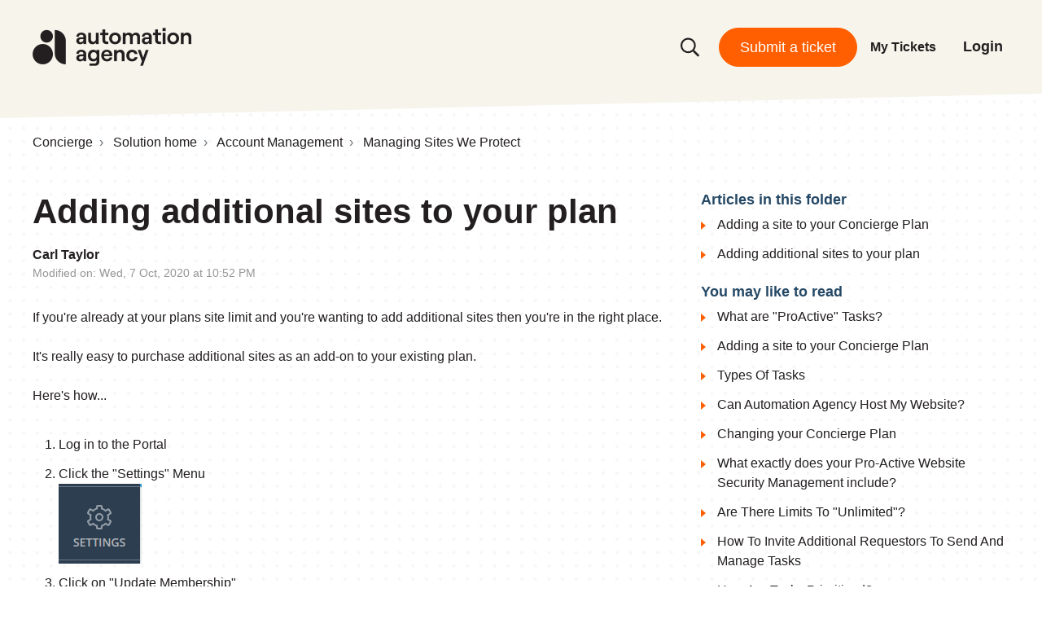

--- FILE ---
content_type: text/html; charset=utf-8
request_url: https://help.automationagency.com/support/recaptcha
body_size: 711
content:


<!DOCTYPE html>
<html lang="en">

<head>
  <meta http-equiv="Content-Type" content="text/html; charset=utf-8"/>
</head>

<body>
  <div id="recaptcha"></div>

    <script src='https://www.recaptcha.net/recaptcha/enterprise.js' 
     nonce="bLyeIU8uyOXcz2Smm+hjmg=="></script>
  <script type="text/javascript" id="executable-script" 
   nonce="bLyeIU8uyOXcz2Smm+hjmg==">
    var parentPort = null;

    // get port from parent
    window.addEventListener('message', initPort);

    function initPort(e) {
      if (e.origin === window.location.origin) { // to prevent messages from google captcha
        if(!parentPort) {
          // null: During rerender in iOS - Chrome browser, we could see another "chromium" onmessage handler overriding our parent port and setting it as null. This condition avoids overriding.
          // undefined: CryptoPro Extension for CAdES Browser Plug-in is sending a message before the Recaptcha frame thereby setting the parent port to undefined FD-95435
          parentPort = e.ports[0]
        }
      }
    }

    window.onload = function () {
      // get site key
      var $element = document.getElementById('recaptcha')
      var sitekey = window.location.hash.replace('#', '')

      // render captcha
        grecaptcha.enterprise.render($element, {
          'sitekey': sitekey,
          'callback': function (response) {
            parentPort.postMessage({
              type: 'token',
              token: response
            })
          },
          'expired-callback': function () {
            createObsever()
          },
          'error-callback': function () {
            parentPort.postMessage({
              type: 'minimize',
            })
            createObsever()
          },
          'theme': 'light'
        })

      // observer to resize the iframe
      function createObserver() {
        if ("MutationObserver" in window) {
          function addObserver() {
            window.setTimeout(function () {
              var $bubbleParent = document.getElementById("executable-script");
              var $captchaBubble = $bubbleParent.nextElementSibling
              if (!$captchaBubble) { // recurse till we get the bubble element
                addObserver()
                return true
              }

              var observerCallback = function () {
                if ($captchaBubble.style.visibility === "visible") {
                  parentPort.postMessage({
                    type: 'expand',
                    recaptchaFixEnabled: true
                  })
                } else if ($captchaBubble.style.visibility === "hidden") {
                  parentPort.postMessage({
                    type: 'minimize'
                  })
                }
              }

              var observer = new MutationObserver(observerCallback);
              observer.observe($captchaBubble, {
                attributes: true
              });

            }, 300)
          }

          addObserver()
        }
      }

      createObserver()
    }
  </script>
</body>

</html>
